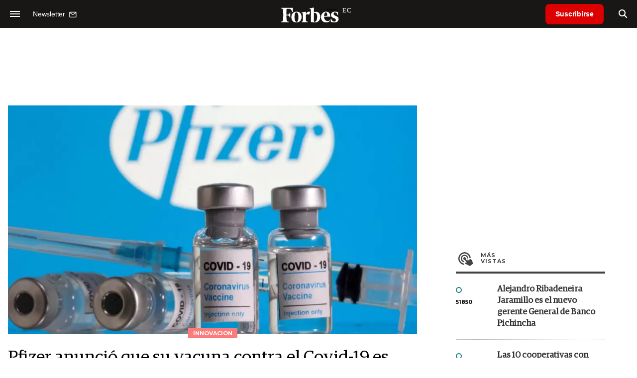

--- FILE ---
content_type: text/html; charset=UTF-8
request_url: https://www.forbes.com.ec/innovacion/pfizer-anuncio-su-vacuna-covid-19-segura-ninos-5-11-anos-n8309
body_size: 16906
content:
<!DOCTYPE html>
<html lang="es">
<head>
	<title>Pfizer anunció que su vacuna contra el Covid-19 es segura para niños de entre 5 y 11 años - Forbes Ecuador</title>
    <meta charset="UTF-8">
	<meta name="keywords" content="BioNTech, Covid-19, Estados Unidos, FDA, Moderna, Niños, OMS, Pandemia, Pfizer, Vacuna, vacunación" />
	<meta name="description" content="Dos dosis de la vacuna de Pfizer generaron una “fuerte respuesta inmune” en niños de 5 a 11 años similar a la de los vacunados de 16 a 25 años, dijeron desde Pfizer y el fabricante BioNTech." />
                             <link rel="preload" href="https://statics.forbes.com.ec/2021/09/crop/6148a2844bb2f__980x549.webp" as="image">
                    
            <link rel="canonical" href="https://www.forbesargentina.com/innovacion/pfizer-anuncio-su-vacuna-covid-19-segura-ninos-5-11-anos-n8308" />
        <link rel="amphtml" href="https://www.forbes.com.ec/innovacion/pfizer-anuncio-su-vacuna-covid-19-segura-ninos-5-11-anos-n8309/amp"/>
    <meta property="og:url" content="https://www.forbes.com.ec/innovacion/pfizer-anuncio-su-vacuna-covid-19-segura-ninos-5-11-anos-n8309" />
    <meta property="og:title" content="Pfizer anunció que su vacuna contra el Covid-19 es segura para niños de entre 5 y 11 años" />
    <meta property="og:description" content="Dos dosis de la vacuna de Pfizer generaron una “fuerte respuesta inmune” en niños de 5 a 11 años similar a la de los vacunados de 16 a 25 años, dijeron desde Pfizer y el fabricante BioNTech." />
            <meta property="og:image" content="https://statics.forbes.com.ec/2021/09/6148a2844bb2f.jpg" />
        
    
    <meta name="og:type" content="article" />
    <meta name="og:site_name" content="Forbes Ecuador" />
    <meta name="og:region" content="Quito" />
    <meta name="og:country-name" content="Argentina" />   
    
    <meta name="twitter:card" content="summary_large_image" />
    <meta name="twitter:title" content="Pfizer anunció que su vacuna contra el Covid-19 es segura para niños de entre 5 y 11 años - Forbes Ecuador" />
            <meta name="twitter:image" content="https://statics.forbes.com.ec/2021/09/6148a2844bb2f.jpg" />
     
        <meta name="twitter:site" content="@forbesecuador" />
    <meta name="twitter:creator" content="@forbesecuador" />
        
    <meta name="twitter:domain" content="https://www.forbes.com.ec/" />
    <meta name="twitter:description" content="Dos dosis de la vacuna de Pfizer generaron una “fuerte respuesta inmune” en niños de 5 a 11 años similar a la de los vacunados de 16 a 25 años, dijeron desde Pfizer y el fabricante BioNTech." />   
    <script type="application/ld+json">
    {
      "@context": "http://schema.org",
      "@type": "NewsArticle",
      "headline": "Pfizer anunció que su vacuna contra el Covid-19 es segura para niños de entre 5 y 11 años",
      "url": "https://www.forbes.com.ec/innovacion/pfizer-anuncio-su-vacuna-covid-19-segura-ninos-5-11-anos-n8309",
      "dateCreated": "2021-09-20T09:00:32-03:00",
      "dateModified": "2021-09-20T12:54:47-03:00",
      "articleSection": "Innovacion",
      "keywords": "BioNTech, Covid-19, Estados Unidos, FDA, Moderna, Niños, OMS, Pandemia, Pfizer, Vacuna, vacunación",
      "datePublished": "2021-09-20T08:38:00-03:00",
      "publisher": {
        "@type": "Organization",
        "name": "Forbes Ecuador",
        "logo": {
          "@type": "ImageObject",
          "url": "https://statics.forbes.com.ec/forbes/img/global/app/forbes-app-icon_144x144.png",
          "width": 512,
          "height": 512
        }
      },
      "mainEntityOfPage": {
        "@type": "WebPage",
        "@id": "https://www.forbes.com.ec/innovacion/pfizer-anuncio-su-vacuna-covid-19-segura-ninos-5-11-anos-n8309"
      },
      "author": {
        "@type": "Person",
                    "name": "Robert Hart",
            "url": "https://www.forbes.com.ec/autor/robert-hart-a266"
                                        ,"sameAs": [
                                    "https://twitter.com/theroberthart?lang=es"
                                  
                                  
                 
                                    ,"https://www.linkedin.com/in/theroberthart/?originalSubdomain=uk"
                             
                ]       
                        
              },      
            
        "image": "https://statics.forbes.com.ec/2021/09/crop/6148a2844bb2f__980x549.webp"
          }
</script>    
<script type="application/ld+json">
    {
    "@context": "http://schema.org",
      "@type": "BreadcrumbList",
      "itemListElement": [{
        "@type": "ListItem",
        "position": 1,
        "name": "Innovacion",
        "item": "https://www.forbes.com.ec/innovacion/"
      },{
        "@type": "ListItem",
        "position": 2,
        "name": "Pfizer anunció que su vacuna contra el Covid-19 es segura para niños de entre 5 y 11 años"
      }]
    }
    
</script>
        <meta name="theme-color" content="#000000">
    <meta name="msapplication-navbutton-color" content="#000000">
    <meta name="apple-mobile-web-app-status-bar-style" content="#000000"> 
          	  
	<meta name="author" content="Amura CMS">
    <meta name="generator" content="AmuraCMS powered by Amura" />
    <meta name="viewport" content="width=device-width, initial-scale=1">
    <link rel="dns-prefetch" href="//code.jquery.com" />
    <link rel="dns-prefetch" href="//fonts.googleapis.com" />
    <link rel="dns-prefetch" href="//cdnjs.cloudflare.com" />
    <link rel="preconnect" href="https://fonts.googleapis.com">
    <link rel="preconnect" href="https://fonts.gstatic.com" crossorigin>
        <link rel="dns-prefetch" href="//statics.forbes.com.ec/"/>
    <link rel="preconnect" href="https://statics.forbes.com.ec/"/>    
    <link rel="preload" as="style" href="https://fonts.googleapis.com/css?family=Montserrat:400,500,600,700&display=swap" onload="this.rel='stylesheet'" />
    <link rel="shortcut icon" href="https://statics.forbes.com.ec/forbes/img/global/favicon.ico?v1"/>
    <link rel="preload" as="font" href="https://statics.forbes.com.ec/forbes/webfonts/fa-solid-900.woff2" type="font/woff2" crossorigin="anonymous">
    <link rel="preload" as="font" href="https://statics.forbes.com.ec/forbes/webfonts/fa-brands-400.woff2" type="font/woff2" crossorigin="anonymous">
    <link rel="preload" as="font" href="https://statics.forbes.com.ec/forbes/webfonts/weater/weathericons-regular-webfont.woff2" type="font/woff2" crossorigin="anonymous">
    <link rel="preload" as="font" href="https://statics.forbes.com.ec/forbes/fonts/GuardianEgyp-Regular.woff2" type="font/woff2" crossorigin="anonymous">
    <link rel="preload" as="font" href="https://statics.forbes.com.ec/forbes/fonts/GuardianEgyp-Bold.woff2" type="font/woff2" crossorigin="anonymous">
    <link rel="preload" as="font" href="https://statics.forbes.com.ec/forbes/fonts/GuardianEgyp-Light.woff2" type="font/woff2" crossorigin="anonymous">
    
    <link rel="apple-touch-icon" sizes="57x57" href="https://statics.forbes.com.ec/forbes/img/global/app/forbes-app-icon_57x57.png">
    <link rel="apple-touch-icon" sizes="72x72" href="https://statics.forbes.com.ec/forbes/img/global/app/forbes-app-icon_72x72.png">
    <link rel="apple-touch-icon" sizes="114x114" href="https://statics.forbes.com.ec/forbes/img/global/app/forbes-app-icon_114x114.png">
    <link rel="apple-touch-icon" sizes="144x144" href="https://statics.forbes.com.ec/forbes/img/global/app/forbes-app-icon_144x144.png">
      
     
	
	<link type="text/css" rel="stylesheet" href="https://cdnjs.cloudflare.com/ajax/libs/font-awesome/6.4.2/css/all.min.css" />
<link type="text/css" rel="stylesheet" href="https://cdnjs.cloudflare.com/ajax/libs/Swiper/11.0.5/swiper-bundle.css" />
<link type="text/css" rel="stylesheet" href="https://statics.forbes.com.ec/forbes/css/forbes.css?v=1765646897" />
 
	<!-- JAVASCRIPT -->
	<!--[if lt IE 9]>
	    <script src="http://html5shim.googlecode.com/svn/trunk/html5.js"></script>
	<![endif]-->
        	        <script data-ad-client="ca-pub-9703931677337609" async src="https://pagead2.googlesyndication.com/pagead/js/adsbygoogle.js"></script>

		<!-- ANALYTICS -->
        <script async src="https://www.googletagmanager.com/gtag/js?id=UA-144374987-1"></script>
        <script>
          window.dataLayer = window.dataLayer || [];
          function gtag(){dataLayer.push(arguments);}
          gtag('js', new Date());

          gtag('config', 'UA-144374987-1');
        </script>

        <!-- Global site tag (gtag.js) - Google Analytics -->
        <script async src="https://www.googletagmanager.com/gtag/js?id=G-14JVX87HJ4"></script>
        <script>
          window.dataLayer = window.dataLayer || [];
          function gtag(){dataLayer.push(arguments);}
            gtag('js', new Date());
            gtag('config', 'G-14JVX87HJ4');
            gtag('event', 'page_view', {
                                amr_url: 'https://www.forbes.com.ec/innovacion/pfizer-anuncio-su-vacuna-covid-19-segura-ninos-5-11-anos-n8309',
                amr_section: 'Innovacion',
                amr_id: '8309',
                amr_idm: '7976',
                amr_date: '2021-09-20',
                amr_autor: 'Robert Hart',
                amr_title: 'Pfizer anunció que su vacuna contra el Covid-19 es segura para niños de entre 5 y 11 años',
                amr_topic: 'Healthcare',
                amr_format: '1',
                                amr_type: 'nota',
                amr_origin: 'html'                     
            });            
        </script>

        <!-- Global site tag (gtag.js) - Google Ads: 10905248763 -->
        <script async src="https://www.googletagmanager.com/gtag/js?id=AW-10905248763"></script>
        <script>
          window.dataLayer = window.dataLayer || [];
          function gtag(){dataLayer.push(arguments);}
          gtag('js', new Date());

          gtag('config', 'AW-10905248763');
        </script>

         
            <script async src="https://pagead2.googlesyndication.com/pagead/js/adsbygoogle.js?client=ca-pub-5030600972892512" crossorigin="anonymous"></script>

            <!-- Global site tag (gtag.js) - Google Analytics -->
            <script async src="https://www.googletagmanager.com/gtag/js?id=G-LL7PMDQ38Z"></script>
            <script>
              window.dataLayer = window.dataLayer || [];
              function gtag(){dataLayer.push(arguments);}
              gtag('js', new Date());

              gtag('config', 'G-LL7PMDQ38Z');
            </script>

            <!-- Facebook Pixel Code -->
            <script>
            !function(f,b,e,v,n,t,s)
            {if(f.fbq)return;n=f.fbq=function(){n.callMethod?
            n.callMethod.apply(n,arguments):n.queue.push(arguments)};
            if(!f._fbq)f._fbq=n;n.push=n;n.loaded=!0;n.version='2.0';
            n.queue=[];t=b.createElement(e);t.async=!0;
            t.src=v;s=b.getElementsByTagName(e)[0];
            s.parentNode.insertBefore(t,s)}(window,document,'script',
            'https://connect.facebook.net/en_US/fbevents.js');
            fbq('init', '284915570062369'); 
            fbq('track', 'PageView');
            </script>
            <noscript>
                <img height="1" width="1" src="https://www.facebook.com/tr?id=284915570062369&ev=PageView&noscript=1"/>
            </noscript>
            <!-- End Facebook Pixel Code -->

            <!-- Meta Pixel Code --> <script> !function(f,b,e,v,n,t,s) {if(f.fbq)return;n=f.fbq=function(){n.callMethod? n.callMethod.apply(n,arguments):n.queue.push(arguments)}; if(!f._fbq)f._fbq=n;n.push=n;n.loaded=!0;n.version='2.0'; n.queue=[];t=b.createElement(e);t.async=!0; t.src=v;s=b.getElementsByTagName(e)[0]; s.parentNode.insertBefore(t,s)}(window, document,'script', 'https://connect.facebook.net/en_US/fbevents.js'); fbq('init', '861376135691086'); fbq('track', 'PageView'); </script> <noscript><img height="1" width="1" style="display:none" src="https://www.facebook.com/tr?id=861376135691086&ev=PageView&noscript=1" /></noscript> <!-- End Meta Pixel Code -->

            <!-- Hotjar Tracking Code for https://www.forbes.com.ec -->
            <script>
                (function(h,o,t,j,a,r){
                    h.hj=h.hj||function(){(h.hj.q=h.hj.q||[]).push(arguments)};
                    h._hjSettings={hjid:2673553,hjsv:6};
                    a=o.getElementsByTagName('head')[0];
                    r=o.createElement('script');r.async=1;
                    r.src=t+h._hjSettings.hjid+j+h._hjSettings.hjsv;
                    a.appendChild(r);
                })(window,document,'https://static.hotjar.com/c/hotjar-','.js?sv=');
            </script>
			<!--Clarity-->
			<script type="text/javascript">
				(function(c,l,a,r,i,t,y){
					c[a]=c[a]||function(){(c[a].q=c[a].q||[]).push(arguments)};
					t=l.createElement(r);t.async=1;t.src="https://www.clarity.ms/tag/"+i;
					y=l.getElementsByTagName(r)[0];y.parentNode.insertBefore(t,y);
				})(window, document, "clarity", "script", "hyui7t9nxw");
			</script>
        
        <script type="text/javascript">
            (function(c,l,a,r,i,t,y){
                c[a]=c[a]||function(){(c[a].q=c[a].q||[]).push(arguments)};
                t=l.createElement(r);t.async=1;t.src="https://www.clarity.ms/tag/"+i;
                y=l.getElementsByTagName(r)[0];y.parentNode.insertBefore(t,y);
            })(window, document, "clarity", "script", "7agrnhzyxy");
        </script>

        <script defer src="https://cdn.unblockia.com/h.js"></script>

	                <script>
        (function () {    
            const endpoint =  "https://www.forbes.com.ec/api/track";
            navigator.sendBeacon(endpoint, JSON.stringify({ 
                news: 8309,
                media: 2,
                section: 2,
                date: 20210920,
                signature: "e38aa6d0f21878e06064d709160bd3c594958f9b093ea3bf357fa8380b65e816",
            }));
        })();
        </script>
	                                                                                                 <script async src="https://securepubads.g.doubleclick.net/tag/js/gpt.js"></script>
    <script>
    var active_pre = false;        
    window.googletag = window.googletag || {cmd: []};
    googletag.cmd.push(function() {
        googletag.defineSlot('/22991430743/Nota_Desktop_Zocalo', [[970, 90], [728, 90]], 'div-gpt-ad-1625236858665-10').addService(googletag.pubads());
        googletag.defineSlot('/22991430743/Nota_Desktop_Top', [[970, 90], [728, 90], [970, 250]], 'div-gpt-ad-1625236858665-2').addService(googletag.pubads());        
        
        googletag.defineSlot('/22991430743/Nota_Desktop_Outstream', ['fluid', [1, 1], [300, 1], [300, 250]], 'div-gpt-ad-1625236858665-4').addService(googletag.pubads());
        googletag.defineSlot('/22991430743/Nota_Desktop_300x250x1', [300, 250], 'div-gpt-ad-1625236858665-3').addService(googletag.pubads());        
        googletag.defineSlot('/22991430743/Nota_Desktop_300x600x1', [[300, 600], [300, 250]], 'div-gpt-ad-1625236858665-5').addService(googletag.pubads());
          
        googletag.defineSlot('/22991430743/Nota_Desktop_970x250x1', [970, 250], 'div-gpt-ad-1625236858665-9').addService(googletag.pubads());
        googletag.defineSlot('/22991430743/Nota_Desktop_728x90x1', [728, 90], 'div-gpt-ad-1625236858665-6').addService(googletag.pubads());
        googletag.defineSlot('/22991430743/Nota_Desktop_728x90x2', [728, 90], 'div-gpt-ad-1625236858665-7').addService(googletag.pubads());
        googletag.defineSlot('/22991430743/Nota_Desktop_728x90x3', [728, 90], 'div-gpt-ad-1625236858665-8').addService(googletag.pubads());        
          
        googletag.defineSlot('/22991430743/Nota_Desktop_vSlider', [1, 1], 'div-gpt-ad-1625236858665-1').addService(googletag.pubads());
        googletag.defineSlot('/22991430743/Nota_Desktop_ITT', [[680, 400], [1, 1]], 'div-gpt-ad-1625234950392-0').addService(googletag.pubads());         
        googletag.pubads().setTargeting('Seccion', '2');          
        googletag.pubads().setTargeting('Tema', '4');
        googletag.pubads().setTargeting('Formato', '1');        
        googletag.pubads().enableSingleRequest();
        googletag.pubads().collapseEmptyDivs();
        googletag.enableServices();
        googletag.pubads().addEventListener('slotRenderEnded',
    function(event) {
        var slot = event.slot;
        if(slot.getSlotElementId()=='div-gpt-ad-1625234950392-0'){
            if(!event.isEmpty){
                active_pre = true;
                console.group(
                  'Slot', slot.getSlotElementId(), 'finished rendering.');

                // Log details of the rendered ad.
                console.log('Advertiser ID:', event.advertiserId);
                console.log('Campaign ID: ', event.campaignId);
                console.log('Creative ID: ', event.creativeId);
                console.log('Is empty?:', event.isEmpty);
                console.log('Line Item ID:', event.lineItemId);
                console.log('Size:', event.size);
                console.log('Source Agnostic Creative ID:',
                          event.sourceAgnosticCreativeId);
                console.log('Source Agnostic Line Item ID:',
                          event.sourceAgnosticLineItemId);
                console.groupEnd();
            }
        }
    }
);     });
    </script>
                 	
                                                </head>

<body> 
    <main id="forbes" class="nota" data-root=https://www.forbes.com.ec/>
   <header class="am-top">
	<div class="tp">
                     <div class="first">
                <div class="hamb">
                    <div class="hamburger-inner">
                        <div class="bar bar1"></div>
                        <div class="bar bar2"></div>
                        <div class="bar bar3"></div>
                        <div class="bar bar4"></div>
                    </div>
                </div>
                <div class="nl">
                                        <a href="https://www.forbes.com.ec/servicios/newsletter">
                        <span class="txt">Newsletter</span>
                        <span class="icon">
                            <svg xmlns="http://www.w3.org/2000/svg" viewBox="0 0 15 15"><path fill-rule="evenodd" clip-rule="evenodd" d="M13.667 2c0-.733-.6-1.333-1.333-1.333H1.667C.934.667.334 1.267.334 2v8c0 .733.6 1.333 1.333 1.333h10.667c.733 0 1.333-.6 1.333-1.333V2zm-1.332 0L7 5.333 1.668 2h10.667zm0 8H1.668V3.333l5.333 3.334 5.334-3.334V10z"></path></svg>
                        </span>
                    </a>
                </div>
            </div>
        		<a href="https://www.forbes.com.ec/" class="logo" title="Forbes Ecuador"><img src="https://statics.forbes.com.ec/forbes/img/global/forbes.ec.svg" alt="Forbes Ecuador" width="140" height="34"></a>
		<div class="access">
                            <a href="https://www.forbes.com.ec/suscribe" class="btn-susc" title="Suscribirse">Suscribirse</a>
                <a href="#" class="bt-search" aria-label="search"><i class="fas fa-search"></i></a>	
            			
		</div>	
	</div>
</header>
<div class="menu-am-desp">
    <div class="nav-content-am">
        <nav class="menu">
            <ul>
                                                            <li>
                                                            <a href="https://www.forbes.com.ec/suscribe" title="Suscribirse"  >Suscribirse</a>
                                                                                </li>
                                                                                <li>
                                                            <a href="https://www.forbes.com.ec/podcast/" title="Podcast"  >Podcast</a>
                                                                                </li>
                                                                                <li>
                                                            <a href="https://www.forbes.com.ec/especial/today" title="Today"  >Today</a>
                                                                                </li>
                                                                                <li>
                                                            <a href="https://www.forbes.com.ec/especial/innovacion" title="Innovación"  >Innovación</a>
                                                                                </li>
                                                                                <li>
                                                            <a href="https://www.forbes.com.ec/especial/liderazgo" title="Liderazgo"  >Liderazgo</a>
                                                                                </li>
                                                                                <li>
                                                            <a href="https://www.forbes.com.ec/especial/money" title="Money"  >Money</a>
                                                                                </li>
                                                                                <li>
                                                            <a href="https://www.forbes.com.ec/especial/negocios" title="Negocios"  >Negocios</a>
                                                                                </li>
                                                                                <li>
                                                            <a href="https://www.forbes.com.ec/especial/lifestyle" title="Lifestyle"  >Lifestyle</a>
                                                                                </li>
                                                                                <li>
                                                            <a href="https://www.forbes.com.ec/especial/millonarios" title="Millonarios"  >Millonarios</a>
                                                                                </li>
                                                                                <li>
                                                            <a href="https://www.forbes.com.ec/especial/rankings" title="Rankings"  >Rankings</a>
                                                                                </li>
                                                                                <li>
                                                            <a href="https://www.forbes.com.ec/especial/summit" title="Summit"  >Summit</a>
                                                                                </li>
                                                                                <li>
                                                            <a href="https://www.forbes.com.ec/servicios/newsletter" title="Newsletter"  >Newsletter</a>
                                                                                </li>
                                     
                <li class="search-mobile">
                    <div class="box">
                        <form id="search" method="get" action="https://www.forbes.com.ec/search">
                            <input type="text" name="q" class="txt" placeholder="Buscar...">
                            <button type="submit" aria-label="search"><i class="fas fa-search"></i></button>
                        </form>
                    </div>
                </li>            
                <li class="redes">
                                            <a href="https://www.facebook.com/RevistaForbesEcuador" target="_blank" rel="noopener" aria-label="Facebook"><i class="fab fa-facebook-square"></i></a>
                     
                                            <a href="https://twitter.com/forbesecuador" target="_blank" rel="noopener" aria-label="Twitter"><i class="fa-brands fa-x-twitter"></i></a>
                                        
                                            <a href="https://www.instagram.com/forbesecuador/" target="_blank" rel="noopener" aria-label="Instagram"><i class="fab fa-instagram"></i></a>
                     
                                            <a href="https://www.youtube.com/channel/UCOaA7k-c9KySaoiLjjUuMgw" target="_blank" rel="noopener" aria-label="Youtube"><i class="fab fa-youtube"></i></a>
                                         
                                            <a href="https://www.linkedin.com/company/forbesecuador" target="_blank" rel="noopener" aria-label="Linkedin"><i class="fab fa-linkedin"></i></a>
                     
                                            <a href="https://www.flickr.com/photos/195065184@N06/" target="_blank" rel="noopener" aria-label="Flickr"><i class="fab fa-flickr"></i></a>
                     
                                            <a href="https://www.tiktok.com/@forbesecuador?lang=es" target="_blank" rel="noopener" aria-label="TikTok"><i class="fab fa-tiktok"></i></a>
                                     
                </li>            
            </ul>
            <ol class="secundario">
                                                                                                <li><a href="https://www.forbes.com.ec/terminos-condiciones" title="Términos y condiciones" >Términos y condiciones</a></li>
                                                                                <li><a href="https://www.forbes.com.ec/politica-privacidad" title="Legales" >Legales</a></li>
                                                                                <li><a href="https://www.forbes.com.ec/mediakit" title="MediaKit" >MediaKit</a></li>
                                                                                <li><a href="https://www.forbes.com.ec/contacto" title="Contacto" >Contacto</a></li>
                                                                                <li><a href="https://www.forbes.com.ec/valores" title="Valores y estándares editoriales" >Valores y estándares editoriales</a></li>
                                                                                <li><a href="https://www.forbes.com.ec/nuestras-redes" title="Nuestras redes" >Nuestras redes</a></li>
                                                </ol>
        </nav>
        <p>&copy; 2026. Forbes Ecuador. <br> Todos los derechos reservados.</p>
    </div>
</div>            

<div class="search-area">
	<div class="log"><img src="https://statics.forbes.com.ec/forbes/img/global/forbes.ec.svg" alt="Forbes Ecuador"></div>
	<div class="box">
        <form id="search" method="get" action="https://www.forbes.com.ec/search">
            <input type="text" name="q" class="txt" placeholder="Buscar...">
            <button type="submit" aria-label="search"><i class="fas fa-arrow-right"></i></button>
        </form>
	</div>
	<a href="#" class="close-search"><i class="far fa-times-circle"></i></a>
</div>
    <div class="contoy">
    
 
    <div class="wrapper">
  <div class="ficha-container">
                 <div class="statics_module" style="margin-top: 20px;">
              
                <!-- Desktop_Top -->
                <div id='div-gpt-ad-1625236858665-2' style='min-width: 728px; min-height: 90px;'>
                  <script>
                    googletag.cmd.push(function() { googletag.display('div-gpt-ad-1625236858665-2'); });
                  </script>
                </div>
                    </div>    
      
  
    <div class="row">
      <div class="col-lg-8">
                       
            <!-- Desktop_vSlider -->
            <div id='div-gpt-ad-1625236858665-1'>
              <script>
                googletag.cmd.push(function() { googletag.display('div-gpt-ad-1625236858665-1'); });
              </script>
            </div>
              

                                  
        <section class="destacado-simple">
                     <figure>
            <img src="https://statics.forbes.com.ec/2021/09/crop/6148a2844bb2f__980x549.webp" alt="pfizer" width="980" height="549" />
            <figcaption class="tag">Innovacion</figcaption>
          </figure>
                    <article>
            <h1 class="tit">Pfizer anunció que su vacuna contra el Covid-19 es segura para niños de entre 5 y 11 años</h1>
                        <p class="autor">
              <a href="https://www.forbes.com.ec/autor/robert-hart-a266" title="Robert Hart">Robert Hart</a>
              
            </p>
                        <div class="redes">
                                 <a href="https://twitter.com/theroberthart?lang=es" target="_blank"><i class="fa-brands fa-x-twitter"></i></a>
                              <a href="https://www.linkedin.com/in/theroberthart/?originalSubdomain=uk" target="_blank"><i class="fab fa-linkedin-in"></i></a>
                          </div>
                       </article>
                  </section>
        <div class="row">
          <div class="col-lg-2">
            <div class="sharer">
    <span>Share</span>
    <a href="#" class="redlink " title="Whatsapp" onclick="javascript:trackSocial('whatsapp', 'https://www.forbes.com.ec/innovacion/pfizer-anuncio-su-vacuna-covid-19-segura-ninos-5-11-anos-n8309', 'Pfizer\u0020anunci\u00F3\u0020que\u0020su\u0020vacuna\u0020contra\u0020el\u0020Covid\u002D19\u0020es\u0020segura\u0020para\u0020ni\u00F1os\u0020de\u0020entre\u00205\u0020y\u002011\u0020a\u00F1os');return false"><i class="fab fa-whatsapp"></i></a>    
    <a href="#" class="redlink" title="Twitter" onclick="javascript:trackSocial('twitter', 'https://www.forbes.com.ec/innovacion/pfizer-anuncio-su-vacuna-covid-19-segura-ninos-5-11-anos-n8309', 'Pfizer\u0020anunci\u00F3\u0020que\u0020su\u0020vacuna\u0020contra\u0020el\u0020Covid\u002D19\u0020es\u0020segura\u0020para\u0020ni\u00F1os\u0020de\u0020entre\u00205\u0020y\u002011\u0020a\u00F1os');return false"><i class="fa-brands fa-x-twitter"></i></a>
    <a href="#" class="redlink" title="Facebook" onclick="javascript:trackSocial('facebook', 'https://www.forbes.com.ec/innovacion/pfizer-anuncio-su-vacuna-covid-19-segura-ninos-5-11-anos-n8309');return false"><i class="fab fa-facebook-square"></i></a> 
    <a href="#" class="redlink" title="Reddit" onclick="javascript:trackSocial('reddit', 'https://www.forbes.com.ec/innovacion/pfizer-anuncio-su-vacuna-covid-19-segura-ninos-5-11-anos-n8309', 'Pfizer\u0020anunci\u00F3\u0020que\u0020su\u0020vacuna\u0020contra\u0020el\u0020Covid\u002D19\u0020es\u0020segura\u0020para\u0020ni\u00F1os\u0020de\u0020entre\u00205\u0020y\u002011\u0020a\u00F1os');return false"><i class="fab fa-reddit"></i></a> 
    <a href="#" class="redlink d-sm-none" title="Telegram" onclick="javascript:trackSocial('telegram', 'https://www.forbes.com.ec/innovacion/pfizer-anuncio-su-vacuna-covid-19-segura-ninos-5-11-anos-n8309', 'Pfizer\u0020anunci\u00F3\u0020que\u0020su\u0020vacuna\u0020contra\u0020el\u0020Covid\u002D19\u0020es\u0020segura\u0020para\u0020ni\u00F1os\u0020de\u0020entre\u00205\u0020y\u002011\u0020a\u00F1os');return false"><i class="fab fa-telegram-plane"></i></a>
    <a href="#" class="redlink" title="Linkedin" onclick="javascript:trackSocial('linkedin', 'https://www.forbes.com.ec/innovacion/pfizer-anuncio-su-vacuna-covid-19-segura-ninos-5-11-anos-n8309', 'Pfizer\u0020anunci\u00F3\u0020que\u0020su\u0020vacuna\u0020contra\u0020el\u0020Covid\u002D19\u0020es\u0020segura\u0020para\u0020ni\u00F1os\u0020de\u0020entre\u00205\u0020y\u002011\u0020a\u00F1os');return false"><i class="fab fa-linkedin"></i></a>
</div>
          </div>
          <div class="col-lg-10">
            <div class="pre-content">
              <h2 class="subtitulo">Dos dosis de la vacuna de Pfizer generaron una “fuerte respuesta inmune” en niños de 5 a 11 años similar a la de los vacunados de 16 a 25 años, dijeron desde Pfizer y el fabricante BioNTech.</h2>
              <span class="date">20 Septiembre de 2021 06.38</span>
            </div>

            <article class="content">
              

	                    	     	    
         
                
        	        <p>Pfizer y BioNTech planean pedir a los reguladores que otorguen su autorización de emergencia de la vacuna Covid-19 para su uso en niños de cinco años en adelante, dijeron las compañías hoy, después de anunciar el una serie de resultados prometedores de un ensayo de vacunas realizado en este grupo de edad.</p> 
                       
        	     	    
         
                
        	        <p>Los primeros hallazgos del ensayo, que involucró a <strong>2.268 niños de entre 5 y 11 años y no ha sido revisado por pares</strong>, mostraron que la vacuna produjo una "fuerte respuesta inmune" un mes después de la segunda dosis, dijeron desde las compañías.</p> 
                       
        	     	    
         
                
        	        <p>Los niños recibieron inyecciones con <strong>un tercio de la concentración</strong> (10 ?g por dosis) de lo que se usa para los de 12 años en adelante, pero el estudio indicó respuestas inmunitarias comparables a las de los jóvenes de 16 a 25 años que reciben el régimen estándar de dos dosis, dijeron las compañías.&nbsp;</p> 
                       
        	     	    
         
                                         <div class="statics_module">
              
                <!-- Desktop_Outstream -->
                <div id='div-gpt-ad-1625236858665-4' style='min-width: 300px; min-height: 100px;'>
                  <script>
                    googletag.cmd.push(function() { googletag.display('div-gpt-ad-1625236858665-4'); });
                  </script>
                </div>
                    </div>    
      
 
 
        
        	        <p>La vacuna es "<strong>segura</strong>" y "<strong>bien tolerada</strong>" en el grupo de edad más joven, anunciaron las compañías, y los efectos secundarios también son similares a los que experimentan las personas de 16 a 25 años, como <strong>dolor en el lugar de la inyección, fiebre, fatiga y escalofríos</strong>.</p> 
                       
        	     	    
         
                
        	        <p>El director ejecutivo de Pfizer, <strong>Albert Bourla</strong>, dijo que los resultados proporcionan una "base sólida" para que la compañía busque autorización para el uso de la vacuna en niños de 5 a 11 años, y agregó que <strong>planea enviar los hallazgos a reguladores como la Administración de Drogas y Alimentos de EE.UU. (FDA)</strong>.</p> 
                       
        	     	    
         
                
                    <figure class="image"><img loading="lazy" width="100" height="100" class="cst_img" src="https://statics.forbes.com.ec/2020/05/crop/5ec849f31818f__822x822.webp"><figcaption>Albert Bourla, CEO de Pfizer.</figcaption></figure><p>Mientras tanto, se esperan hallazgos de alto nivel de otras partes del ensayo, realizado a niños de <strong>seis meses a cinco años</strong>. Los datos del ensayo completo se enviarán para revisión por pares y para su publicación en una revista científica.</p> 
                                   
        	     	    
                 	                                                                                  <div class="relacionados">
  <span class="tt">Mira tambi&eacute;n</span>
  <div class="row">
    <div class="col-md-6">
      <div class="box">
        <div class="row">
          <div class="col-4">
            <div class="figure">
              <a href="https://www.forbes.com.ec/lifestyle/desde-costa-rica-nueva-zelanda-como-viajar-gratis-despues-covid-19-n8233" title="Desde Costa Rica hasta Nueva Zelanda: cómo viajar gratis después del Covid-19"
                ><img
                  src="https://statics.forbes.com.ec/2021/09/crop/6143566a68f1c__250x175.webp"
                  alt="Desde Costa Rica hasta Nueva Zelanda: cómo viajar gratis después del Covid-19"
              /></a>
            </div>
          </div>
          <div class="col-8">
            <div class="article">
              <p class="name"></p>
              <h6 class="tit">
                <a href="https://www.forbes.com.ec/lifestyle/desde-costa-rica-nueva-zelanda-como-viajar-gratis-despues-covid-19-n8233" title="Desde Costa Rica hasta Nueva Zelanda: cómo viajar gratis después del Covid-19"
                  >Desde Costa Rica hasta Nueva Zelanda: cómo viajar gratis después del Covid-19</a
                >
              </h6>
            </div>
          </div>
        </div>
      </div>
    </div>
        <div class="col-md-6">
      <div class="box">
        <div class="row">
          <div class="col-4">
            <div class="figure">
              <a href="https://www.forbes.com.ec/today/detienen-farmaceutico-vender-certificados-vacunacion-covid-19-n7459" title="Desde Costa Rica hasta Nueva Zelanda: cómo viajar gratis después del Covid-19"
                ><img
                  src="https://statics.forbes.com.ec/2021/08/crop/6108488ced611__250x175.webp"
                  alt="Detienen a un farmacéutico por vender certificados de vacunación contra el Covid-19"
              /></a>
            </div>
          </div>
          <div class="col-8">
            <div class="article">
              <p class="name"></p>
              <h6 class="tit">
                <a href="https://www.forbes.com.ec/today/detienen-farmaceutico-vender-certificados-vacunacion-covid-19-n7459" title="Detienen a un farmacéutico por vender certificados de vacunación contra el Covid-19"
                  >Detienen a un farmacéutico por vender certificados de vacunación contra el Covid-19</a
                >
              </h6>
            </div>
          </div>
        </div>
      </div>
    </div>
      </div>
</div>
                        	            
		 
                
        	        <h4>Cifra alta</h4><p>Unos <strong>5,3 millones.</strong> Esa es la cantidad de niños que han dado positivo por Covid-19 en los EE.UU. Desde que comenzó la pandemia, hasta el 9 de septiembre, según la Academia Estadounidense de Pediatría. La tasa de infecciones pediátricas ha ido en aumento desde julio y <strong>en la primera semana de septiembre al menos 250.000 niños dieron positivo, lo que representa una cuarta parte de todos los casos nuevos.</strong> Bourla dijo que el rápido aumento en los casos pediátricos y la amenaza que representa la variante delta para los niños está "subrayando la necesidad de vacunación de salud pública".</p> 
                       
        	     	    
                 	                                                                                   <div class="relacionados">
  <span class="tt">Mira tambi&eacute;n</span>
  <div class="row">
    <div class="col-md-12">
      <div class="box">
        <div class="row">
          <div class="col-2">
            <div class="figure">
              <a href="https://www.forbes.com.ec/innovacion/el-heroe-olvidado-covid-historia-cientifico-hizo-posible-vacunas-n7443" title="El héroe olvidado del Covid: la historia del científico que hizo posible las vacunas"
                ><img
                  src="https://statics.forbes.com.ec/2021/08/crop/611c04b655b31__250x175.webp"
                  alt="El héroe olvidado del Covid: la historia del científico que hizo posible las vacunas"
              /></a>
            </div>
          </div>
          <div class="col-8">
            <div class="article">
              <p class="name"></p>
              <h6 class="tit">
                <a href="https://www.forbes.com.ec/innovacion/el-heroe-olvidado-covid-historia-cientifico-hizo-posible-vacunas-n7443" title="El héroe olvidado del Covid: la historia del científico que hizo posible las vacunas"
                  >El héroe olvidado del Covid: la historia del científico que hizo posible las vacunas</a
                >
              </h6>
            </div>
          </div>
        </div>
      </div>
    </div>
      </div>
</div>
                        	            
		 
                                         <div class="statics_module">
              
                <!-- Desktop_728x90x1 -->
                <div id='div-gpt-ad-1625236858665-6' style='min-width: 728px; min-height: 90px;'>
                  <script>
                    googletag.cmd.push(function() { googletag.display('div-gpt-ad-1625236858665-6'); });
                  </script>
                </div>
                    </div>    
      
    


 
        
        	        <h4>Qué observar</h4><p>Moderna también está investigando el uso de su vacuna Covid-19 en niños menores de 12 años.</p> 
                       
        	     	    
                 	            
		 
                
        	        <h4>Antecedentes clave</h4><p>Si bien los investigadores muestran que los niños y adolescentes tienden a tener una probabilidad mucho menor de desarrollar una enfermedad grave por Covid-19, todavía existen claros beneficios de la vacunación.</p> 
                       
        	     	    
                 	            
		 
                                         <div class="statics_module">
              
                <!-- Desktop_728x90x2 -->
                <div id='div-gpt-ad-1625236858665-7' style='min-width: 728px; min-height: 90px;'>
                  <script>
                    googletag.cmd.push(function() { googletag.display('div-gpt-ad-1625236858665-7'); });
                  </script>
                </div>
                    </div>    
      
   
        
                    <figure class="image"><img loading="lazy" width="100" height="100" class="cst_img" src="https://statics.forbes.com.ec/2021/08/crop/6127da9bed8e9__822x822.webp"></figure><p>Los niños pueden desarrollar y desarrollan enfermedades potencialmente mortales a causa de Covid-19 y las hospitalizaciones pediátricas han aumentado en todo Estados Unidos. Estos son los resultados más probables en los no vacunados. Los niños también corren el riesgo de desarrollar <strong>Covid-19 prolongado</strong>, una condición debilitante que podría durar meses, aunque investigaciones recientes, no concluyentes, sugieren que estos riesgos pueden ser menores de lo que se creía anteriormente.&nbsp;</p> 
                                   
        	     	    
                 	            
		 
                
        	        <p>Dejando a un lado la enfermedad, los niños infectados aún son capaces de propagar el virus y mantener la transmisión, incluso a los adultos que corren un mayor riesgo de sufrir una enfermedad grave y la muerte. Las vacunas han estado disponibles para los adolescentes mayores en los EE.UU. Durante meses, aunque ninguna está autorizada para su uso en menores de 12 años. Las agencias de salud globales, como <strong>la Organización Mundial de la Salud</strong> (OMS), han criticado a los países ricos por expandir las campañas de vacunación a los niños y otros grupos de bajo riesgo en lugar de enviar vacunas a países donde incluso los más vulnerables no han podido vacunarse.</p> 
                       
        	     	    
                 	            
		 
                                         <div class="statics_module">
              
                <!-- Desktop_728x90x3 -->
                <div id='div-gpt-ad-1625236858665-8' style='min-width: 728px; min-height: 90px;'>
                  <script>
                    googletag.cmd.push(function() { googletag.display('div-gpt-ad-1625236858665-8'); });
                  </script>
                </div>
                    </div>    
      
   
        
        	        </p> 
                       
         
      




              </article>
            	<div class="tags">
		<h6><span></span>Tags</h6>
					<a href="https://www.forbes.com.ec/tags/biontech-t811" title="BioNTech">BioNTech</a>
					<a href="https://www.forbes.com.ec/tags/covid-19-t26" title="Covid-19">Covid-19</a>
					<a href="https://www.forbes.com.ec/tags/estados-unidos-t77" title="Estados Unidos">Estados Unidos</a>
					<a href="https://www.forbes.com.ec/tags/fda-t1660" title="FDA">FDA</a>
					<a href="https://www.forbes.com.ec/tags/moderna-t183" title="Moderna">Moderna</a>
					<a href="https://www.forbes.com.ec/tags/ninos-t2708" title="Niños">Niños</a>
					<a href="https://www.forbes.com.ec/tags/oms-t32" title="OMS">OMS</a>
					<a href="https://www.forbes.com.ec/tags/pandemia-t310" title="Pandemia">Pandemia</a>
					<a href="https://www.forbes.com.ec/tags/pfizer-t348" title="Pfizer">Pfizer</a>
					<a href="https://www.forbes.com.ec/tags/vacuna-t181" title="Vacuna">Vacuna</a>
					<a href="https://www.forbes.com.ec/tags/vacunacion-t3941" title="vacunación">vacunación</a>
			</div>
  
          </div>
        </div>
      </div>
      <div class="col-lg-4">
                     <div class="statics_module block-aside">
              
                <!-- Desktop_300x250x1 -->
                <div id='div-gpt-ad-1625236858665-3' style='min-width: 300px; min-height: 250px;'>
                  <script>
                    googletag.cmd.push(function() { googletag.display('div-gpt-ad-1625236858665-3'); });
                  </script>
                </div>
                    </div>    
      
   
  <div class="block-aside">
	   
		   
	    		        	   <div class="tabbedPanels">  
        <ul class="tabs">
          <li class="only"><a href="#" class="mas active" data-ref="vistas">Más <span>vistas</span></a></li>
            
        </ul>
        <div class="panelContainer">
            <div class="vistas panel">
                                    <div class="box">
                        <div class="row">
                            <div class="col-3">
                                <span class="circ verde"></span>
                                <p>51850</p>
                            </div>
                            <div class="col-9">
                                <h3 class="tit"><a href="https://www.forbes.com.ec/today/alejandro-ribadeneira-jaramillo-elnuevo-gerente-general-banco-pichincha-n85231" title="Alejandro Ribadeneira Jaramillo es el nuevo gerente General de Banco Pichincha">Alejandro Ribadeneira Jaramillo es el nuevo gerente General de Banco Pichincha</a></h1>
                            </div>
                        </div>
                    </div>
                                    <div class="box">
                        <div class="row">
                            <div class="col-3">
                                <span class="circ verde"></span>
                                <p>16075</p>
                            </div>
                            <div class="col-9">
                                <h3 class="tit"><a href="https://www.forbes.com.ec/rankings/las-10-cooperativas-mas-excedentes-n85397" title="Las 10 cooperativas con más excedentes">Las 10 cooperativas con más excedentes</a></h1>
                            </div>
                        </div>
                    </div>
                                    <div class="box">
                        <div class="row">
                            <div class="col-3">
                                <span class="circ verde"></span>
                                <p>5955</p>
                            </div>
                            <div class="col-9">
                                <h3 class="tit"><a href="https://www.forbes.com.ec/lifestyle/una-hacienda-imbaburena-renace-mano-dos-hermanas-n85234" title="Una hacienda imbabureña renace de la mano de dos hermanas">Una hacienda imbabureña renace de la mano de dos hermanas</a></h1>
                            </div>
                        </div>
                    </div>
                                    <div class="box">
                        <div class="row">
                            <div class="col-3">
                                <span class="circ verde"></span>
                                <p>3445</p>
                            </div>
                            <div class="col-9">
                                <h3 class="tit"><a href="https://www.forbes.com.ec/negocios/crecio-cayo-reinvento-n85243" title="Creció, cayó y se reinventó">Creció, cayó y se reinventó</a></h1>
                            </div>
                        </div>
                    </div>
                                    <div class="box">
                        <div class="row">
                            <div class="col-3">
                                <span class="circ verde"></span>
                                <p>1980</p>
                            </div>
                            <div class="col-9">
                                <h3 class="tit"><a href="https://www.forbes.com.ec/liderazgo/camaleones-amigos-emprendedores-facturan-us-8-millones-n85452" title="Camaleones, amigos y emprendedores que facturan US$ 8 millones">Camaleones, amigos y emprendedores que facturan US$ 8 millones</a></h1>
                            </div>
                        </div>
                    </div>
                            </div> 
                    </div> 
    </div>
  
          
		           
	   
</div>        <div class="amuraSticky">
                       <div class="statics_module">
             
                <div class="sidebar_s__inner">
                    <!-- Desktop_300x600x1 -->
                    <div id='div-gpt-ad-1625236858665-5' style='min-width: 300px; min-height: 250px;'>
                      <script>
                        googletag.cmd.push(function() { googletag.display('div-gpt-ad-1625236858665-5'); });
                      </script>
                    </div>
                </div>
                    </div>    
      
   
        </div>
      </div>
    </div>
  </div>
                               <div style="text-align: center;margin: 10px auto;">
              
                <!-- Desktop_970x250x1 -->
                <div id='div-gpt-ad-1625236858665-9' style='min-width: 970px; min-height: 90px;'>
                  <script>
                    googletag.cmd.push(function() { googletag.display('div-gpt-ad-1625236858665-9'); });
                  </script>
                </div>
                    </div>    
      
   


  </div>
 
                                                      

                                                        
     

            <div class="wrapper mt-4">
  <section class="grilla-comon">
    <h1 class="tit-sep negro">
      M&aacute;s noticias <i class="fas fa-chevron-right"></i>
    </h1>
    <div class="row">
                <div class="col-lg-3 col-md-4 col-sm-6">
        <article class="box">
          <figure>
            <a href="https://www.forbes.com.ec/innovacion/openai-va-su-red-social-plan-creador-chatgpt-competir-x-meta-tiktok-n85486" title="OpenAI va por su red social: el plan del creador de ChatGPT para competir con X, Meta y TikTok" class="wlz">
              <img data-src="https://statics.forbes.com.ec/2026/01/crop/697b62719eeb1__600x390.webp" alt="OpenAI va por su red social: el plan del creador de ChatGPT para competir con X, Meta y TikTok" />
            </a>
          </figure>
          <div class="info">
            <h2 class="tit">
              <a href="https://www.forbes.com.ec/innovacion/openai-va-su-red-social-plan-creador-chatgpt-competir-x-meta-tiktok-n85486" title="OpenAI va por su red social: el plan del creador de ChatGPT para competir con X, Meta y TikTok">OpenAI va por su red social: el plan del creador de ChatGPT para competir con X, Meta y TikTok</a>
            </h2>
          </div>
        </article>
      </div>
                <div class="col-lg-3 col-md-4 col-sm-6">
        <article class="box">
          <figure>
            <a href="https://www.forbes.com.ec/innovacion/quieren-ser-nuevo-waymo-uber-respalda-us-250-millones-van-objetivo-lanzar-25000-robotaxis-n85423" title="Quieren ser el nuevo Waymo, Uber los respalda con US$ 250 millones y van por un objetivo: lanzar 25.000 robotaxis" class="wlz">
              <img data-src="https://statics.forbes.com.ec/2026/01/crop/697a1267ee5aa__600x390.webp" alt="Quieren ser el nuevo Waymo, Uber los respalda con US$ 250 millones y van por un objetivo: lanzar 25.000 robotaxis" />
            </a>
          </figure>
          <div class="info">
            <h2 class="tit">
              <a href="https://www.forbes.com.ec/innovacion/quieren-ser-nuevo-waymo-uber-respalda-us-250-millones-van-objetivo-lanzar-25000-robotaxis-n85423" title="Quieren ser el nuevo Waymo, Uber los respalda con US$ 250 millones y van por un objetivo: lanzar 25.000 robotaxis">Quieren ser el nuevo Waymo, Uber los respalda con US$ 250 millones y van por un objetivo: lanzar 25.000 robotaxis</a>
            </h2>
          </div>
        </article>
      </div>
                <div class="col-lg-3 col-md-4 col-sm-6">
        <article class="box">
          <figure>
            <a href="https://www.forbes.com.ec/innovacion/asi-corleo-robot-montable-galopa-busca-revolucionar-transporte-zonas-dificiles-n85360" title="Así es Corleo, el robot montable que galopa y busca revolucionar el transporte en zonas difíciles" class="wlz">
              <img data-src="https://statics.forbes.com.ec/2026/01/crop/6978c900a8382__600x390.webp" alt="Así es Corleo, el robot montable que galopa y busca revolucionar el transporte en zonas difíciles" />
            </a>
          </figure>
          <div class="info">
            <h2 class="tit">
              <a href="https://www.forbes.com.ec/innovacion/asi-corleo-robot-montable-galopa-busca-revolucionar-transporte-zonas-dificiles-n85360" title="Así es Corleo, el robot montable que galopa y busca revolucionar el transporte en zonas difíciles">Así es Corleo, el robot montable que galopa y busca revolucionar el transporte en zonas difíciles</a>
            </h2>
          </div>
        </article>
      </div>
                <div class="col-lg-3 col-md-4 col-sm-6">
        <article class="box">
          <figure>
            <a href="https://www.forbes.com.ec/innovacion/sentis-trabajas-demasiado-breve-test-revelar-tu-estilo-workaholic-psicologo-n85329" title="¿Sentís que trabajás demasiado?: breve test para revelar tu “estilo de workaholic”, según este psicólogo" class="wlz">
              <img data-src="https://statics.forbes.com.ec/2026/01/crop/6977b9592543c__600x390.webp" alt="¿Sentís que trabajás demasiado?: breve test para revelar tu “estilo de workaholic”, según este psicólogo" />
            </a>
          </figure>
          <div class="info">
            <h2 class="tit">
              <a href="https://www.forbes.com.ec/innovacion/sentis-trabajas-demasiado-breve-test-revelar-tu-estilo-workaholic-psicologo-n85329" title="¿Sentís que trabajás demasiado?: breve test para revelar tu “estilo de workaholic”, según este psicólogo">¿Sentís que trabajás demasiado?: breve test para revelar tu “estilo de workaholic”, según este psicólogo</a>
            </h2>
          </div>
        </article>
      </div>
                <div class="col-lg-3 col-md-4 col-sm-6">
        <article class="box">
          <figure>
            <a href="https://www.forbes.com.ec/innovacion/que-whoop-tecnologia-genero-polemica-carlos-alcaraz-australia-open-n85324" title="Qué es Whoop, la tecnología que generó polémica con Carlos Alcaraz en el Australia Open" class="wlz">
              <img data-src="https://statics.forbes.com.ec/2025/09/crop/68bf3ad7259e5__600x390.webp" alt="Qué es Whoop, la tecnología que generó polémica con Carlos Alcaraz en el Australia Open" />
            </a>
          </figure>
          <div class="info">
            <h2 class="tit">
              <a href="https://www.forbes.com.ec/innovacion/que-whoop-tecnologia-genero-polemica-carlos-alcaraz-australia-open-n85324" title="Qué es Whoop, la tecnología que generó polémica con Carlos Alcaraz en el Australia Open">Qué es Whoop, la tecnología que generó polémica con Carlos Alcaraz en el Australia Open</a>
            </h2>
          </div>
        </article>
      </div>
                <div class="col-lg-3 col-md-4 col-sm-6">
        <article class="box">
          <figure>
            <a href="https://www.forbes.com.ec/innovacion/estas-empresas-pueden-aprovechar-boom-inteligencia-artificial-sus-acciones-sufren-impacto-n85312" title="Estas empresas no pueden aprovechar el boom de la inteligencia artificial y sus acciones sufren el impacto" class="wlz">
              <img data-src="https://statics.forbes.com.ec/2023/11/crop/654e7903e8ae9__600x390.webp" alt="Estas empresas no pueden aprovechar el boom de la inteligencia artificial y sus acciones sufren el impacto" />
            </a>
          </figure>
          <div class="info">
            <h2 class="tit">
              <a href="https://www.forbes.com.ec/innovacion/estas-empresas-pueden-aprovechar-boom-inteligencia-artificial-sus-acciones-sufren-impacto-n85312" title="Estas empresas no pueden aprovechar el boom de la inteligencia artificial y sus acciones sufren el impacto">Estas empresas no pueden aprovechar el boom de la inteligencia artificial y sus acciones sufren el impacto</a>
            </h2>
          </div>
        </article>
      </div>
                <div class="col-lg-3 col-md-4 col-sm-6">
        <article class="box">
          <figure>
            <a href="https://www.forbes.com.ec/innovacion/cual-nuevo-jugador-entra-fuerte-mercado-humanoides-ya-tiene-5000-robots-trabajando-mundo-real-n85263" title="Cuál es el nuevo jugador que entra fuerte al mercado de humanoides y ya tiene 5.000 robots trabajando en el mundo real" class="wlz">
              <img data-src="https://statics.forbes.com.ec/2026/01/crop/695c1c5ad0ff2__600x390.webp" alt="Cuál es el nuevo jugador que entra fuerte al mercado de humanoides y ya tiene 5.000 robots trabajando en el mundo real" />
            </a>
          </figure>
          <div class="info">
            <h2 class="tit">
              <a href="https://www.forbes.com.ec/innovacion/cual-nuevo-jugador-entra-fuerte-mercado-humanoides-ya-tiene-5000-robots-trabajando-mundo-real-n85263" title="Cuál es el nuevo jugador que entra fuerte al mercado de humanoides y ya tiene 5.000 robots trabajando en el mundo real">Cuál es el nuevo jugador que entra fuerte al mercado de humanoides y ya tiene 5.000 robots trabajando en el mundo real</a>
            </h2>
          </div>
        </article>
      </div>
                <div class="col-lg-3 col-md-4 col-sm-6">
        <article class="box">
          <figure>
            <a href="https://www.forbes.com.ec/innovacion/elon-musk-busca-llevar-otra-sus-empresas-bolsa-su-plan-n85206" title="Elon Musk busca llevar otra de sus empresas a la bolsa: este es su plan" class="wlz">
              <img data-src="https://statics.forbes.com.ec/2021/12/crop/61bc9416bf410__600x390.webp" alt="Elon Musk busca llevar otra de sus empresas a la bolsa: este es su plan" />
            </a>
          </figure>
          <div class="info">
            <h2 class="tit">
              <a href="https://www.forbes.com.ec/innovacion/elon-musk-busca-llevar-otra-sus-empresas-bolsa-su-plan-n85206" title="Elon Musk busca llevar otra de sus empresas a la bolsa: este es su plan">Elon Musk busca llevar otra de sus empresas a la bolsa: este es su plan</a>
            </h2>
          </div>
        </article>
      </div>
               </div>
  </section>
</div>
       

<input type="hidden" id="url_imgage" value="https://www.forbes.com.ec/https://statics.forbes.com.ec/forbes/img/" />
<input type="hidden" id="amr_master" value="7976">






    </div>
        <footer>
	<div class="wrapper">
        
        <div class="footer__nav">
                                                                        <a href="https://www.forbes.com.ec/suscribe" title="Suscribirse"   class="footer__nav-item">Suscribirse</a>
                                                                                                            <a href="https://www.forbes.com.ec/podcast/" title="Podcast"   class="footer__nav-item">Podcast</a>
                                                                                                            <a href="https://www.forbes.com.ec/especial/today" title="Today"   class="footer__nav-item">Today</a>
                                                                                                            <a href="https://www.forbes.com.ec/especial/innovacion" title="Innovación"   class="footer__nav-item">Innovación</a>
                                                                                                            <a href="https://www.forbes.com.ec/especial/liderazgo" title="Liderazgo"   class="footer__nav-item">Liderazgo</a>
                                                                                                            <a href="https://www.forbes.com.ec/especial/money" title="Money"   class="footer__nav-item">Money</a>
                                                                                                            <a href="https://www.forbes.com.ec/especial/negocios" title="Negocios"   class="footer__nav-item">Negocios</a>
                                                                                                            <a href="https://www.forbes.com.ec/especial/lifestyle" title="Lifestyle"   class="footer__nav-item">Lifestyle</a>
                                                                                                            <a href="https://www.forbes.com.ec/especial/millonarios" title="Millonarios"   class="footer__nav-item">Millonarios</a>
                                                                                                            <a href="https://www.forbes.com.ec/especial/rankings" title="Rankings"   class="footer__nav-item">Rankings</a>
                                                                                                            <a href="https://www.forbes.com.ec/especial/summit" title="Summit"   class="footer__nav-item">Summit</a>
                                                                                                            <a href="https://www.forbes.com.ec/servicios/newsletter" title="Newsletter"   class="footer__nav-item">Newsletter</a>
                                                        </div>
        
        <div class="footer__content">
            <div class="footer__column">
                <div class="footer__column-header">
                    <a href="https://www.forbes.com.ec/" class="logo">
                        <img src="https://statics.forbes.com.ec/forbes/img/global/forbes.ec-black.svg" alt="Forbes Ecuador" width="133" height="34">
                    </a>
                </div>
                <div>
                    <div class="footer__column__title">Contactos</div>
                    <div class="footer__column__sub"><span>Av. de los Shyris N34-152 y Holanda Edificio Shyris Center | Quito, Ecuador </span> | Teléfono: <span>(02) 452 7863</span> | Correo: <a href="/cdn-cgi/l/email-protection#c2abaca4ad82a4adb0a0a7b1eca1adafeca7a1"><span class="__cf_email__" data-cfemail="9cf5f2faf3dcfaf3eefef9efb2fff3f1b2f9ff">[email&#160;protected]</span></a></div>
                    
                    <div class="footer__column__sub">QUITO</div>
                    <div class="footer__column__sub"><span>Carlos Mantilla</span> | Correo: <a href="/cdn-cgi/l/email-protection#4320252e222d372a2f2f2203252c312126306d202c2e6d2620"><span class="__cf_email__" data-cfemail="4122272c202f35282d2d2001272e332324326f222e2c6f2422">[email&#160;protected]</span></a></div>                    
                    
                    <div class="footer__column__sub"><span>Karina Nieto</span> | Celular: <span>+593 99 045 6281</span> | Correo: <a href="/cdn-cgi/l/email-protection#bad1d4d3dfced5fadcd5c8d8dfc994d9d5d794dfd9"><span class="__cf_email__" data-cfemail="2b4045424e5f446b4d4459494e5805484446054e48">[email&#160;protected]</span></a></div>
                    
                    <div class="footer__column__sub"><span>María Angela Mejía</span> | Celular: <span>+593 96 778 2106</span> | Correo: <a href="/cdn-cgi/l/email-protection#c7aaa6aaa2adaea687a1a8b5a5a2b4e9a4a8aae9a2a4"><span class="__cf_email__" data-cfemail="24494549414e4d4564424b564641570a474b490a4147">[email&#160;protected]</span></a></div>

                    <div class="footer__column__sub"><span>Sol Fraga</span> | Celular: <span>+098 023 2808</span> | Correo: <a href="/cdn-cgi/l/email-protection#afdcc9ddcec8ceefc9c0ddcdcadc81ccc0c281cacccc"><span class="__cf_email__" data-cfemail="2f5c495d4e484e6f49405d4d4a5c014c4042014a4c">[email&#160;protected]</span></a></div>
                    
                    <div class="footer__column__sub">Suscripciones</div>
                    <div class="footer__column__sub"><a href="/cdn-cgi/l/email-protection#a3d0d6d0c0d1cad3c0cacccdc6d0e3c5ccd1c1c6d08dc0ccce8dc6c0"><span class="__cf_email__" data-cfemail="4437313727362d34272d2b2a213704222b362621376a272b296a2127">[email&#160;protected]</span></a></div> 
                    <div class="footer__column__sub"><span>099 001 8110</span></div>
                    
                    <div class="footer__column__sub">WhatsApp</div>
                    <div class="footer__column__sub"><a href="https://wa.me/593982528765" target="_blank">0982528765</a></div> 
                    
                    <div class="footer__column__sub">Buzón ciudadano</div>
                    <div class="footer__column__sub"><a href="/cdn-cgi/l/email-protection#dfb6b1b9b09fb9b0adbdbaacf1bcb0b2f1babc"><span class="__cf_email__" data-cfemail="4821262e27082e273a2a2d3b662b2725662d2b">[email&#160;protected]</span></a></div> 
                    <div class="footer__column__sub"><a href="https://drive.google.com/file/d/1kt_fSaaKX0CtCN9c4n2lZCGbwE1C2Z4M/view?usp=share_link" target="_blank"><strong>Código de ética</strong></a></div> 
           
                </div>
            </div>
                            <div class="footer__column--right">
                    <div class="footer__magazine-promo">
                                                                                    <a class="footer__magazine-image" href="https://www.pressreader.com/es/magazines/m/forbes-ecuador" title="Edición 27" target="_blank" rel="noopener">
                                    <progressive-image src="https://statics.forbes.com.ec/2025/12/crop/69357db9e3d8a__350x472.webp" alt="Edición 27" class="show-img" enhanced="">
                                        <img src="https://statics.forbes.com.ec/2025/12/crop/69357db9e3d8a__350x472.webp" alt="Edición 27" loading="lazy">
                                    </progressive-image>
                                </a>
                                                                                                                <a class="footer__magazine-image" href="https://www.pressreader.com/es/magazines/m/forbes-ecuador" title="Forbes Ecuador 026" target="_blank" rel="noopener">
                                    <progressive-image src="https://statics.forbes.com.ec/2025/10/crop/68eec15a4e399__350x472.webp" alt="Forbes Ecuador 026" class="show-img" enhanced="">
                                        <img src="https://statics.forbes.com.ec/2025/10/crop/68eec15a4e399__350x472.webp" alt="Forbes Ecuador 026" loading="lazy">
                                    </progressive-image>
                                </a>
                                                                                                                <a class="footer__magazine-image" href="https://www.pressreader.com/es/magazines/m/forbes-ecuador?srsltid=AfmBOoo2LL_gsB0LOmDLPxWefODE0xMxGp3Jp3_ieD5Wb6wREXekbejZ" title="Forbes Ecuador 025" target="_blank" rel="noopener">
                                    <progressive-image src="https://statics.forbes.com.ec/2025/08/crop/689652bc798d4__350x472.webp" alt="Forbes Ecuador 025" class="show-img" enhanced="">
                                        <img src="https://statics.forbes.com.ec/2025/08/crop/689652bc798d4__350x472.webp" alt="Forbes Ecuador 025" loading="lazy">
                                    </progressive-image>
                                </a>
                                                                                                                <a class="footer__magazine-image" href="https://www.pressreader.com/es/magazines/m/forbes-ecuador" title="Forbes Ecuador 024" target="_blank" rel="noopener">
                                    <progressive-image src="https://statics.forbes.com.ec/2025/06/crop/684475d631394__350x472.webp" alt="Forbes Ecuador 024" class="show-img" enhanced="">
                                        <img src="https://statics.forbes.com.ec/2025/06/crop/684475d631394__350x472.webp" alt="Forbes Ecuador 024" loading="lazy">
                                    </progressive-image>
                                </a>
                                                                                                                <a class="footer__magazine-image" href="https://www.pressreader.com/es/magazines/m/forbes-ecuador" title="Forbes Ecuador 023" target="_blank" rel="noopener">
                                    <progressive-image src="https://statics.forbes.com.ec/2025/04/crop/67f6f4db432fd__350x472.webp" alt="Forbes Ecuador 023" class="show-img" enhanced="">
                                        <img src="https://statics.forbes.com.ec/2025/04/crop/67f6f4db432fd__350x472.webp" alt="Forbes Ecuador 023" loading="lazy">
                                    </progressive-image>
                                </a>
                                                                                                                <a class="footer__magazine-image" href="https://www.pressreader.com/es/magazines/m/forbes-ecuador" title="Forbes Ecuador 022" target="_blank" rel="noopener">
                                    <progressive-image src="https://statics.forbes.com.ec/2025/02/crop/67afbac675386__350x472.webp" alt="Forbes Ecuador 022" class="show-img" enhanced="">
                                        <img src="https://statics.forbes.com.ec/2025/02/crop/67afbac675386__350x472.webp" alt="Forbes Ecuador 022" loading="lazy">
                                    </progressive-image>
                                </a>
                                                                        </div>
                </div>
                    </div>
		<div class="row  mt-4">
			<div class="col-md-9">
				<p class="copy text-left">
                                                                
                                                                        <a href="https://www.forbes.com.ec/terminos-condiciones" title="Términos y condiciones" >Términos y condiciones</a> |
                                            
                                                                        <a href="https://www.forbes.com.ec/politica-privacidad" title="Legales" >Legales</a> |
                                            
                                                                        <a href="https://www.forbes.com.ec/mediakit" title="MediaKit" >MediaKit</a> |
                                            
                                                                        <a href="https://www.forbes.com.ec/contacto" title="Contacto" >Contacto</a> |
                                            
                                                                        <a href="https://www.forbes.com.ec/valores" title="Valores y estándares editoriales" >Valores y estándares editoriales</a> |
                                            
                                                                        <a href="https://www.forbes.com.ec/nuestras-redes" title="Nuestras redes" >Nuestras redes</a> |
                                            
                                        
                    <span>&copy; 2026. Forbes Ecuador. Todos los derechos reservados.</span>
                </p>
			</div>
			<div class="col-md-3">
				<div class="redes">
                                            <a href="https://www.facebook.com/RevistaForbesEcuador" target="_blank" rel="noopener" aria-label="Facebook"><i class="fab fa-facebook-square"></i></a>
                     
                                            <a href="https://twitter.com/forbesecuador" target="_blank" rel="noopener" aria-label="Twitter"><i class="fa-brands fa-x-twitter"></i></a>
                                        
                                            <a href="https://www.instagram.com/forbesecuador/" target="_blank" rel="noopener" aria-label="Instagram"><i class="fab fa-instagram"></i></a>
                     
                                            <a href="https://www.youtube.com/channel/UCOaA7k-c9KySaoiLjjUuMgw" target="_blank" rel="noopener" aria-label="Youtube"><i class="fab fa-youtube"></i></a>
                                         
                                            <a href="https://www.linkedin.com/company/forbesecuador" target="_blank" rel="noopener" aria-label="Linkedin"><i class="fab fa-linkedin"></i></a>
                     
                                            <a href="https://www.flickr.com/photos/195065184@N06/" target="_blank" rel="noopener" aria-label="Flickr"><i class="fab fa-flickr"></i></a>
                     
                                            <a href="https://www.tiktok.com/@forbesecuador?lang=es" target="_blank" rel="noopener" aria-label="TikTok"><i class="fab fa-tiktok"></i></a>
                                        
	            </div>
			</div>
		</div>
	
        <div class="powered">
            <a href="https://www.amuracms.com" rel="noopener" target="_blank" title="Power by AmuraCMS"><img src="https://statics.forbes.com.ec/forbes/img/global/amura.svg" alt="AmuraCMS" width="100" height="13"></a>
        </div>
    </div>	
</footer><div class="modal-overlay" id="modalOverlay">
    <div class="content-modal">
        <button class="back-btn" id="backBtn">
            <span aria-hidden="true">&larr;</span> Volver
        </button>

                <div class="step active" id="step1">
            <h2 class="modal-title">Iniciá sesión en Forbes</h2>
            <p class="modal-subtitle">¿No tenés cuenta? El correo electrónico que ingreses se usará para crear una.</p>
            
            <div class="form-group">
                <input type="email" class="form-input" placeholder="Email" id="emailStep1">
            </div>

            <button class="continue-btn" id="continueStep1" disabled>Continuar</button>

            <div class="divider">O continuá con</div>
            <div class="social-buttons">
    <button class="social-btn btnGoogle" id="btnGoogle">
        <svg xmlns="http://www.w3.org/2000/svg" fill="none" viewBox="0 0 22 22">
            <path fill="#EA4335" fill-rule="evenodd" d="M11.035 4.375c2.028 0 3.396.876 4.176 1.608l3.048-2.976C16.387 1.267 13.95.2 11.035.2a10.79 10.79 0 0 0-9.648 5.952l3.492 2.712c.876-2.604 3.3-4.488 6.156-4.488z" clip-rule="evenodd"></path>
            <path fill="#4285F4" fill-rule="evenodd" d="M21.403 11.24c0-.889-.072-1.537-.228-2.209h-10.14v4.008h5.952c-.12.996-.768 2.496-2.208 3.504l3.408 2.64c2.04-1.884 3.216-4.656 3.216-7.944z" clip-rule="evenodd"></path>
            <path fill="#FBBC05" fill-rule="evenodd" d="M4.89 13.134a6.7 6.7 0 0 1-.36-2.136c0-.744.132-1.464.348-2.136L1.386 6.15a10.8 10.8 0 0 0-1.152 4.848c0 1.74.42 3.384 1.152 4.848z" clip-rule="evenodd"></path>
            <path fill="#34A853" fill-rule="evenodd" d="M11.034 21.799c2.916 0 5.364-.96 7.152-2.616l-3.408-2.64c-.912.636-2.136 1.08-3.744 1.08-2.856 0-5.28-1.884-6.144-4.488l-3.492 2.712c1.776 3.528 5.412 5.952 9.636 5.952" clip-rule="evenodd"></path>
        </svg>
    </button>
    <!--
    <button class="social-btn">
        <svg xmlns="http://www.w3.org/2000/svg" viewBox="0 0 50 50">
            <path d="M44.529 34.75c-1.081 2.393-1.598 3.464-2.986 5.579-1.94 2.954-4.678 6.64-8.064 6.665-3.012.025-3.789-1.965-7.876-1.932-4.087.02-4.939 1.969-7.954 1.938-3.386-.031-5.978-3.352-7.92-6.3C4.3 32.429 3.727 22.736 7.082 17.579c2.374-3.657 6.13-5.805 9.657-5.805 3.592 0 5.85 1.974 8.82 1.974 2.882 0 4.637-1.979 8.791-1.979 3.142 0 6.464 1.712 8.838 4.666-7.766 4.255-6.504 15.347 1.341 18.315M31.197 8.468c1.511-1.94 2.657-4.677 2.242-7.468-2.466.168-5.349 1.743-7.034 3.782-1.526 1.857-2.791 4.615-2.298 7.283 2.69.087 5.474-1.517 7.09-3.597"></path>
        </svg>
    </button>
    <button class="social-btn">
        <svg xmlns="http://www.w3.org/2000/svg" viewBox="0 0 24 24">
            <path fill="#1877f2" fill-rule="evenodd" d="M22 12c0-5.5-4.5-10-10-10S2 6.5 2 12c0 5 3.7 9.1 8.4 9.9v-7H7.9V12h2.5V9.8c0-2.5 1.5-3.9 3.8-3.9 1.1 0 2.2.2 2.2.2v2.5h-1.3c-1.2 0-1.6.8-1.6 1.6V12h2.8l-.4 2.9h-2.3v7C18.3 21.1 22 17 22 12" clip-rule="evenodd"></path>
        </svg>
    </button>
    -->
</div>

            <div class="legal-text">
                Al continuar, aceptás los <a href="#">Términos de servicio</a> y la <a href="#">Política de privacidad</a>.
            </div>
        </div>

                <div class="step" id="step2">
            <h2 class="modal-title">Crear una cuenta</h2>
            <p class="modal-subtitle">Accedé a artículos limitados, newsletters gratuitos y más con tu cuenta de Forbes.</p>
            
            <div class="form-group">
                <label class="form-label">Email</label>
                <div class="email-display">
                    <span class="finalEmailDisplay"></span>
                    <button class="edit-btn" id="editBtn">Editar</button>
                </div>
            </div>

            <div class="form-group">
                <label class="form-label">Contraseña</label>
                <div class="password-container">
                    <input type="password" class="form-input" placeholder="Contraseña" id="password">
                    <button class="password-toggle" id="passwordToggle">Mostrar</button>
                </div>
            </div>

            <div class="password-requirements">
                <div class="requirement" id="req-length">
                    <div class="requirement-icon">&#10003;</div>
                    <span>8+ caracteres</span>
                </div>
                <div class="requirement" id="req-number">
                    <div class="requirement-icon">&#10003;</div>
                    <span>Incluye un número</span>
                </div>
                <div class="requirement" id="req-uppercase">
                    <div class="requirement-icon">&#10003;</div>
                    <span>Letra mayúscula</span>
                </div>
                <div class="requirement" id="req-symbol">
                    <div class="requirement-icon">&#10003;</div>
                    <span>Símbolo válido</span>
                </div>
            </div>
                        
            <div class="e_status"></div>
            
            <button class="continue-btn" id="createAccountBtn">Continuar</button>

            <div class="legal-text">
                Forbes está protegido por reCAPTCHA. Se aplican la <a href="#">Política de privacidad</a> y los <a href="#">Términos de servicio</a> de Google.
            </div>
        </div>

                <div class="step" id="step3">
            <h2 class="modal-title">Iniciar sesión</h2>
            <p class="modal-subtitle">Accedé a artículos limitados, newsletters gratuitos y más con tu cuenta de Forbes.</p>
            
            <div class="form-group">
                <label class="form-label">Email</label>
                <div class="email-display">
                    <span class="finalEmailDisplay"></span>
                    <button class="edit-btn" id="editBtn">Editar</button>
                </div>
            </div>

            <div class="form-group">
                <label class="form-label">Contraseña</label>
                <div class="password-container">
                    <input type="password" class="form-input" placeholder="Contraseña" id="password_p3">
                    <button class="password-toggle" id="passwordToggle">Mostrar</button>
                </div>
            </div>
            
            <button type="button" class="forgot" id="forgot">¿Olvidaste tu contraseña?</button>
            
            <div class="elogin_status"></div>

            <button class="continue-btn" id="loginAccountBtn">Continuar</button>

            <div class="divider">O continuá con</div>

            <div class="social-buttons">
    <button class="social-btn btnGoogle" id="btnGoogle">
        <svg xmlns="http://www.w3.org/2000/svg" fill="none" viewBox="0 0 22 22">
            <path fill="#EA4335" fill-rule="evenodd" d="M11.035 4.375c2.028 0 3.396.876 4.176 1.608l3.048-2.976C16.387 1.267 13.95.2 11.035.2a10.79 10.79 0 0 0-9.648 5.952l3.492 2.712c.876-2.604 3.3-4.488 6.156-4.488z" clip-rule="evenodd"></path>
            <path fill="#4285F4" fill-rule="evenodd" d="M21.403 11.24c0-.889-.072-1.537-.228-2.209h-10.14v4.008h5.952c-.12.996-.768 2.496-2.208 3.504l3.408 2.64c2.04-1.884 3.216-4.656 3.216-7.944z" clip-rule="evenodd"></path>
            <path fill="#FBBC05" fill-rule="evenodd" d="M4.89 13.134a6.7 6.7 0 0 1-.36-2.136c0-.744.132-1.464.348-2.136L1.386 6.15a10.8 10.8 0 0 0-1.152 4.848c0 1.74.42 3.384 1.152 4.848z" clip-rule="evenodd"></path>
            <path fill="#34A853" fill-rule="evenodd" d="M11.034 21.799c2.916 0 5.364-.96 7.152-2.616l-3.408-2.64c-.912.636-2.136 1.08-3.744 1.08-2.856 0-5.28-1.884-6.144-4.488l-3.492 2.712c1.776 3.528 5.412 5.952 9.636 5.952" clip-rule="evenodd"></path>
        </svg>
    </button>
    <!--
    <button class="social-btn">
        <svg xmlns="http://www.w3.org/2000/svg" viewBox="0 0 50 50">
            <path d="M44.529 34.75c-1.081 2.393-1.598 3.464-2.986 5.579-1.94 2.954-4.678 6.64-8.064 6.665-3.012.025-3.789-1.965-7.876-1.932-4.087.02-4.939 1.969-7.954 1.938-3.386-.031-5.978-3.352-7.92-6.3C4.3 32.429 3.727 22.736 7.082 17.579c2.374-3.657 6.13-5.805 9.657-5.805 3.592 0 5.85 1.974 8.82 1.974 2.882 0 4.637-1.979 8.791-1.979 3.142 0 6.464 1.712 8.838 4.666-7.766 4.255-6.504 15.347 1.341 18.315M31.197 8.468c1.511-1.94 2.657-4.677 2.242-7.468-2.466.168-5.349 1.743-7.034 3.782-1.526 1.857-2.791 4.615-2.298 7.283 2.69.087 5.474-1.517 7.09-3.597"></path>
        </svg>
    </button>
    <button class="social-btn">
        <svg xmlns="http://www.w3.org/2000/svg" viewBox="0 0 24 24">
            <path fill="#1877f2" fill-rule="evenodd" d="M22 12c0-5.5-4.5-10-10-10S2 6.5 2 12c0 5 3.7 9.1 8.4 9.9v-7H7.9V12h2.5V9.8c0-2.5 1.5-3.9 3.8-3.9 1.1 0 2.2.2 2.2.2v2.5h-1.3c-1.2 0-1.6.8-1.6 1.6V12h2.8l-.4 2.9h-2.3v7C18.3 21.1 22 17 22 12" clip-rule="evenodd"></path>
        </svg>
    </button>
    -->
</div>

            <div class="legal-text">
                Forbes está protegido por reCAPTCHA. Se aplican la <a href="#">Política de privacidad</a> y los <a href="#">Términos de servicio</a> de Google.
            </div>
        </div>            

                <div class="cf-captcha" data-key="0x4AAAAAAB2qxcf0LVNEcsPe"></div>
    </div>
</div>
<div id="fbsGate" class="fbs-gate-overlay is-hidden fbs-gate-reset" role="dialog" aria-modal="true" aria-labelledby="fbsGateTitle" aria-describedby="fbsGateDesc">
    <div class="fbs-gate-card" tabindex="-1">
        <h1 id="fbsGateTitle" class="fbs-gate-title">
            Una membresía. Posibilidades ilimitadas.
        </h1>

        <p id="fbsGateDesc" class="fbs-gate-desc">
            Impulsá tu progreso con acceso ilimitado a periodismo confiable y en profundidad, además de beneficios exclusivos para miembros y mucho más.
        </p>

        <div class="fbs-gate-benefits-title">Beneficios</div>
        <ul class="fbs-gate-list">
            <li class="fbs-gate-item">
                <span class="fbs-gate-bullet">&#8226;</span>
                <span>Acceso premium a eventos exclusivos, conversaciones inspiradoras con líderes globales y más, todo disponible on-demand.</span>
            </li>
            <li class="fbs-gate-item">
                <span class="fbs-gate-bullet">&#8226;</span>
                <span>Experiencia de navegación mejorada con menos publicidad y guardado ilimitado de artículos para una lectura optimizada.</span>
            </li>
        </ul>

        <div class="fbs-gate-actions">
            <button class="fbs-gate-btn fbs-gate-btn--primary" id="btnSuscribe">Suscribite ahora</button>
            <button class="fbs-gate-btn fbs-gate-btn--secondary" id="btnMember">¿Ya sos miembro? Iniciá sesión</button>
        </div>

        <a class="fbs-gate-learn" href="https://www.forbes.com.ec/">
            <span aria-hidden="true">&larr;</span> Volver al HOME
        </a>
    </div>
</div>
</main> 
         <div class="publicidad_footer_sticky" >
        <div class="close_sticky">
            <div class="closes">
                <img src="https://statics.forbes.com.ec/forbes/img/global/cancel.svg" style="width: 14px; height: auto; vertical-align: top">
            </div>      
        </div> 
        <div class="cont_sticky">
            <div class="contenedor_publicidad">
                                                    
                    <!-- Nota-Desktop_Zocalo -->
                    <div id='div-gpt-ad-1625236858665-10' style='min-width: 970px; min-height: 90px;'>
                      <script data-cfasync="false" src="/cdn-cgi/scripts/5c5dd728/cloudflare-static/email-decode.min.js"></script><script>
                        googletag.cmd.push(function() { googletag.display('div-gpt-ad-1625236858665-10'); });
                      </script>
                    </div>
                            	
                    </div>                
        </div>  
    </div> 
        <style>

.pre-home-amura.ready {
    display: block;
}
.pre-home-amura {
    width: 100%;
    height: 100%;
    position: fixed;
    top: 0;
    left: 0;
    right: 0;
    bottom: 0;
    background: rgba(255, 255, 255, 1);
    z-index: 1010;
    display: none;
}
.pre-home-amura .inner-flex-container {
    height: 100%;
    display: -webkit-box;
    display: -ms-flexbox;
    display: flex;
    -webkit-box-align: center;
    -ms-flex-align: center;
    align-items: center;
    -webkit-box-pack: center;
    -ms-flex-pack: center;
    justify-content: center;
}
.pre-home-amura .close-banner {
    position: absolute;
    top: 1rem;
    right: 1rem;    
    display: inline-flex;
    flex-direction: row;
    justify-content: center;
    align-items: center;
    background: #181716;
    transition: all .2s ease-in-out;
    padding: 0.5rem 1rem;
    color: #fefefe;
    font-size: .75rem;
    font-weight: 700;
    border-radius: 0.25rem;
    outline: none;
    border: 1px solid #181716;
    cursor: pointer;
    text-transform: uppercase;
    z-index: 10;
}
.pre-home-amura .count-down {
    position: absolute;
    top: 3rem;
    right: 1rem;    
    display: inline-flex;
    flex-direction: row;
    justify-content: center;
    align-items: center;
    padding: 0.5rem 2rem;
    color: #181716;
    font-size: .75rem;
}
.pre-home-amura .close-banner:hover {
    color: #e6e6e6;
}
.no-display {
    display: none
}
</style>

<div class="pre-home-amura">
    <div class="inner-flex-container">
        <button class="close-banner" aria-label="Cerrar">
            <span>CERRAR</span>            
        </button>
        <div class="count-down">10</div>
        <div id="div-gpt-ad-1625234950392-0">
          <script>
            googletag.cmd.push(function() { googletag.display('div-gpt-ad-1625234950392-0'); });
          </script>
        </div>
    </div>
</div>


<script>
    const phAmura = document.querySelector(".pre-home-amura");
    const btnClose = document.querySelector(".pre-home-amura .close-banner");
    window.onload = function(event) {
        setTimeout((function () {
            if(active_pre){
                phAmura.classList.add("ready");
                var timeleft = 10;
                var downloadTimer = setInterval(function(){
                    if(timeleft <= 0){
                        clearInterval(downloadTimer);
                        phAmura.classList.remove("ready");
                        phAmura.classList.add("no-display");
                    } else {
                        document.querySelector(".count-down").innerHTML  = timeleft;
                    }              
                    timeleft -= 1;
                }, 1e3);            
            }        
        }), 1e3)
    };     


    btnClose.addEventListener("click", (function () {
        phAmura.classList.remove("ready") 
        phAmura.classList.add("no-display")
    })) 
</script>     





 
   

    
  
  
     
   

    

<script src="https://code.jquery.com/jquery-3.6.0.min.js" defer ></script>
<script src="https://cdn.jsdelivr.net/npm/vanilla-lazyload@12.4.0/dist/lazyload.min.js" defer ></script>
<script src="https://statics.forbes.com.ec/forbes/js/plugins/jquery.cookie.js?v=1648146157" defer ></script>
<script src="https://statics.forbes.com.ec/forbes/js/plugins/iframeResizer.js?v=1648146157" defer ></script>
<script src="https://statics.forbes.com.ec/forbes/js/app.js?v=1749150621" defer ></script>
<script src="https://www.gstatic.com/firebasejs/10.13.0/firebase-app-compat.js" defer ></script>
<script src="https://www.gstatic.com/firebasejs/10.13.0/firebase-auth-compat.js" defer ></script>
<script src="https://challenges.cloudflare.com/turnstile/v0/api.js" defer ></script>
<script src="https://statics.forbes.com.ec/forbes/js/usuarios.firebase.js?v=1765634937" defer ></script>
<script src="https://statics.forbes.com.ec/forbes/js/usuarios.js?v=1765634936" defer ></script>
<script src="https://statics.forbes.com.ec/forbes/js/usuarios.profile.js?v=1765634937" defer ></script>
<script src="https://statics.forbes.com.ec/forbes/js/plugins/jquery.fancybox.min.js?v=1648146158" defer ></script>
<script src="https://statics.forbes.com.ec/forbes/js/plugins/jquery.sticky.js?v=1648146158" defer ></script>
<script src="https://statics.forbes.com.ec/forbes/js/news.js?v=1723583617" defer ></script>

<script defer src="https://static.cloudflareinsights.com/beacon.min.js/vcd15cbe7772f49c399c6a5babf22c1241717689176015" integrity="sha512-ZpsOmlRQV6y907TI0dKBHq9Md29nnaEIPlkf84rnaERnq6zvWvPUqr2ft8M1aS28oN72PdrCzSjY4U6VaAw1EQ==" data-cf-beacon='{"version":"2024.11.0","token":"862053ebbdc046a9b49180d8dcbd053c","r":1,"server_timing":{"name":{"cfCacheStatus":true,"cfEdge":true,"cfExtPri":true,"cfL4":true,"cfOrigin":true,"cfSpeedBrain":true},"location_startswith":null}}' crossorigin="anonymous"></script>
</body>
</html>

--- FILE ---
content_type: text/html; charset=utf-8
request_url: https://www.google.com/recaptcha/api2/aframe
body_size: 182
content:
<!DOCTYPE HTML><html><head><meta http-equiv="content-type" content="text/html; charset=UTF-8"></head><body><script nonce="hgbyFbmCMutEttHW2F4rXg">/** Anti-fraud and anti-abuse applications only. See google.com/recaptcha */ try{var clients={'sodar':'https://pagead2.googlesyndication.com/pagead/sodar?'};window.addEventListener("message",function(a){try{if(a.source===window.parent){var b=JSON.parse(a.data);var c=clients[b['id']];if(c){var d=document.createElement('img');d.src=c+b['params']+'&rc='+(localStorage.getItem("rc::a")?sessionStorage.getItem("rc::b"):"");window.document.body.appendChild(d);sessionStorage.setItem("rc::e",parseInt(sessionStorage.getItem("rc::e")||0)+1);localStorage.setItem("rc::h",'1769701085829');}}}catch(b){}});window.parent.postMessage("_grecaptcha_ready", "*");}catch(b){}</script></body></html>